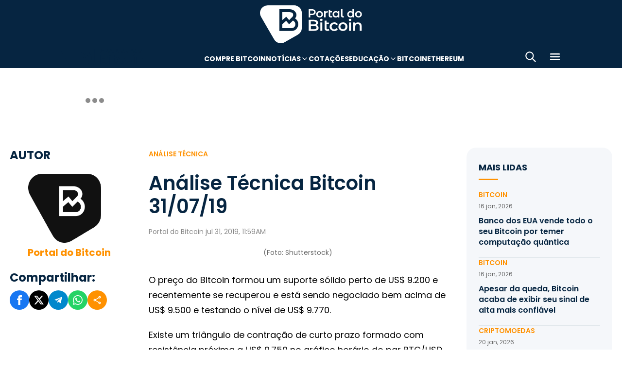

--- FILE ---
content_type: text/html; charset=UTF-8
request_url: https://portaldobitcoin.uol.com.br/analise-tecnica-bitcoin-31-07-19/
body_size: 16491
content:
<!DOCTYPE html><html lang="pt-BR" prefix="og: https://ogp.me/ns#"><head><meta charset="UTF-8"><meta name="viewport" content="width=device-width, initial-scale=1.0"><link rel="preconnect" href="https://fonts.googleapis.com"><link rel="preconnect" href="https://fonts.gstatic.com" crossorigin><title>Análise Técnica Bitcoin 31/07/19</title><meta name="robots" content="follow, index, max-snippet:-1, max-video-preview:-1, max-image-preview:large"/><meta property="article:publisher" content="https://www.facebook.com/portaldobitcoin" /><meta property="article:section" content="Análise Técnica" /><meta property="article:published_time" content="2019-07-31T11:59:49-03:00" /><meta property="article:modified_time" content="2024-01-26T16:43:39-03:00" /><meta name="description" content="O preço do Bitcoin formou um suporte sólido perto de US$ 9.200 e recentemente se recuperou e está sendo negociado bem acima de US$ 9.500 e testando o nível de"/><meta property="og:locale" content="pt_BR" /><meta property="og:type" content="article" /><meta property="og:title" content="Análise Técnica Bitcoin 31/07/19" /><meta property="og:description" content="O preço do Bitcoin formou um suporte sólido perto de US$ 9.200 e recentemente se recuperou e está sendo negociado bem acima de US$ 9.500 e testando o nível de" /><meta property="og:url" content="https://portaldobitcoin.uol.com.br/analise-tecnica-bitcoin-31-07-19/" /><meta property="og:site_name" content="Portal do Bitcoin" /><meta property="og:updated_time" content="2024-01-26T16:43:39-03:00" /><meta property="og:image" content="https://portaldobitcoin.uol.com.br/wp-content/uploads/sites/6/2018/01/volatilidade.jpg" /><meta property="og:image:secure_url" content="https://portaldobitcoin.uol.com.br/wp-content/uploads/sites/6/2018/01/volatilidade.jpg" /><meta property="og:image:width" content="760" /><meta property="og:image:height" content="400" /><meta property="og:image:alt" content="Análise Técnica Bitcoin 31/07/19" /><meta property="og:image:type" content="image/jpeg" /><meta name="twitter:card" content="summary_large_image" /><meta name="twitter:title" content="Análise Técnica Bitcoin 31/07/19" /><meta name="twitter:description" content="O preço do Bitcoin formou um suporte sólido perto de US$ 9.200 e recentemente se recuperou e está sendo negociado bem acima de US$ 9.500 e testando o nível de" /><meta name="twitter:site" content="@portaldobitcoin" /><meta name="twitter:creator" content="@portaldobitcoin" /><meta name="twitter:image" content="https://portaldobitcoin.uol.com.br/wp-content/uploads/sites/6/2018/01/volatilidade.jpg" /><meta name="msvalidate.01" content="D23ED3D67D312539D018E68DA0FF1D57" /><meta property="fb:pages" content="865196856945827" /><meta property="fb:app_id" content="1475752759521530"><meta name="msapplication-TileImage" content="https://portaldobitcoin.uol.com.br/wp-content/uploads/sites/6/2025/10/cropped-favicon-portalpng-11-1.png?w=270" /><link rel="canonical" href="https://portaldobitcoin.uol.com.br/analise-tecnica-bitcoin-31-07-19/" /><link rel="alternate" title="oEmbed (JSON)" type="application/json+oembed" href="https://portaldobitcoin.uol.com.br/wp-json/oembed/1.0/embed?url=https%3A%2F%2Fportaldobitcoin.uol.com.br%2Fanalise-tecnica-bitcoin-31-07-19%2F" /><link rel="alternate" title="oEmbed (XML)" type="text/xml+oembed" href="https://portaldobitcoin.uol.com.br/wp-json/oembed/1.0/embed?url=https%3A%2F%2Fportaldobitcoin.uol.com.br%2Fanalise-tecnica-bitcoin-31-07-19%2F&#038;format=xml" /><link rel="alternate" title="JSON" type="application/json" href="https://portaldobitcoin.uol.com.br/wp-json/wp/v2/posts/37475" /><link rel='stylesheet' id='pdb-themefix-fallback-css' href='https://portaldobitcoin.uol.com.br/var/www/wp-content/plugins/pdb-plugins/ThemeFix/templates/fallback/fallback.css?ver=8_e140b83f07024ae30816' media='all' /><link rel='stylesheet' id='all-css-6' href='https://portaldobitcoin.uol.com.br/_static/??/wp-content/plugins/powerkit/assets/css/powerkit.css,/wp-includes/css/dist/block-library/style.min.css?m=1765909332' type='text/css' media='all' /><link rel='stylesheet' id='all-css-8' href='https://portaldobitcoin.uol.com.br/_static/??-eJydzlEKwjAMgOELGYOMTX0Qz9J1ZQtrm9JkzOPbDUVBGMO3QP58BOcElqO6qJj81FMUTDy7PJJi4G7yTtBMOnCGlh+YptaTRSvyGuFdw6c6lvUB98iJRWULnanrncLa7WeFLRkPnuK4qX93P7oOLqwvZi1Nx9CSWqaIRsSVrxcwGIp/HVoOiWOpy5g5QTAyLtA93E7npq4udXOtnv9mnPs=' type='text/css' media='all' /><link rel='stylesheet' id='screen-css-8' href='https://portaldobitcoin.uol.com.br/_static/??-eJytkFEKwzAMQy9U1x2DlX2UHWW4ibcEGjvELrv+wq6QIfQjxEMIPxWCirM4euLChlWb0wFRYc8eNAuSGbthsG4tVaW3DZ+JKXKbezzhAMZy5J0aFJZzHMbUQhrGUIRTsg9zXqr+l4vkfTBUtd+kR9ku6229L9euL0SKqgk=' type='text/css' media='screen' /><link href="https://fonts.googleapis.com/css2?family=Source+Sans+Pro:ital,wght@0,400;0,600;0,700;1,400;1,600;1,700&display=swap" rel="stylesheet"><link rel='alternate stylesheet' id='powerkit-icons-css' href='https://portaldobitcoin.uol.com.br/wp-content/plugins/powerkit/assets/fonts/powerkit-icons.woff?ver=2.8.7.1' as='font' type='font/wof' crossorigin /><link rel="amphtml" href="https://portaldobitcoin.uol.com.br/analise-tecnica-bitcoin-31-07-19/amp/"><link rel="icon" href="https://portaldobitcoin.uol.com.br/wp-content/uploads/sites/6/2025/10/cropped-favicon-portalpng-11-1.png?w=32" sizes="32x32" /><link rel="icon" href="https://portaldobitcoin.uol.com.br/wp-content/uploads/sites/6/2025/10/cropped-favicon-portalpng-11-1.png?w=192" sizes="192x192" /><link rel="apple-touch-icon" href="https://portaldobitcoin.uol.com.br/wp-content/uploads/sites/6/2025/10/cropped-favicon-portalpng-11-1.png?w=180" /><link rel='shortlink' href='https://portaldobitcoin.uol.com.br/?p=37475' /><style media="all">img:is([sizes=auto i],[sizes^="auto," i]){ .entry-content [class^="porta-"] { overflow-y: hidden; } img { font-family: inherit; } input[type], select, textarea, .cs-input-group button  { font-size: inherit; } .archive-description a { text-decoration: underline; color: #f68812; } .archive-description a:hover { text-decoration: none; } .entry-content a:focus, .archive-description a:focus { text-decoration: none !important; } p.page-subtitle.title-block { margin-bottom: 1rem; } .navigation.pagination .nav-links a:first-child::before, .navigation.pagination .nav-links a:last-child::after { position: relative; top: 2px; } div > div > #breadcrumbs { display: none; } .navbar-primary .navbar-dropdown-container, .navbar-nav .sub-menu, .site-search { border: solid 1px #e9ecef; } .navbar-primary, .navbar-nav .sub-menu, .navbar-primary .navbar-dropdown-container { box-shadow: 0 0 4px 0 #0000001c; } @supports (backdrop-filter: blur(10px)) { .navbar-brand img { filter: drop-shadow(1px 1px 1px #fffffff0); } .navbar-primary .navbar-nav > li > a { text-shadow: 1px 1px 1px #fffffff0; } } .cs-breadcrumbs span:not(.cs-separator) { margin: 0 !important; } .site-search input[type="search"] { order: unset; padding: 0 1em; font-size: 1.1rem; border-bottom: 1px solid #e9ecef; } .site-search .cs-input-group button { background: transparent; color: #6c757d; margin: 0; font-size: 1.25rem; margin-left: -1px; border-bottom: 1px solid #e9ecef; } .site-search input[type="search"]:focus, .site-search .cs-input-group button:focus { border-bottom-color: #f68812; } .site-search .cs-input-group button:focus { color: #f68812; } .post-media figure.wp-caption .wp-caption-text { margin-top: 0.5rem; text-align: right !important; } .post-meta, .post-meta a, .post-meta .author a, .cs-breadcrumbs span:not(.cs-separator), .wp-caption-text, .wp-block-image figcaption { color: #484848 !important; letter-spacing: 0.02rem; font-size: 1rem !important; } .wp-caption-text, .wp-block-image figcaption { font-size: 0.875rem !important; } .post-meta .meta-author .author { font-weight: 600; } .post-meta .meta-author img.avatar { width: 24px; height: 24px; margin-right: 0.5rem; } .layout-featured-full .post-meta { margin-top: 0; } .post-sidebar-author .avatar { border-radius: 100%; width: 72px; height: 72px; max-width: unset; } .post-sidebar-author .author-description .pk-social-links-items { display: flex; justify-content: center; } .post-meta a:hover, .post-meta .author a:hover, .cs-breadcrumbs a:hover, .navbar-nav > li:hover > a, .navbar-nav .sub-menu > li:hover > a, .navbar-nav .sub-menu > li:focus > a { color: #f68812 !important; } .entry-single-header .entry-title, .page-header .page-title { font-size: 2.5rem; line-height: 1.1; } .entry-header .post-excerpt { font-size: 1.5rem; line-height: 1.2; } .layout-list-alternative .entry-title, .layout-list .entry-title { font-size: 1.3rem !important; line-height: 1.1 !important; } .entry-container .entry-sidebar .post-section, .post-sidebar-author .title-author, .post-sidebar-author .note, .post-sidebar-author .pk-social-links-link { font-size: 1rem; } .pk-author-social-links .pk-social-links-link { padding: 0 0.25rem; } .pk-widget-posts .pk-post-thumbnail, .entry-thumbnail .cs-overlay, .post-media .wp-post-image, .wp-block-image:not(.is-style-rounded) img, .pk-scroll-to-top, .pk-inline-posts-container .pk-overlay-background { border-radius: 4px !important; overflow: hidden !important; } .pk-widget-posts .pk-post-data .entry-title { line-height: 1.2; } .entry-meta-details .pk-share-buttons-items, .pk-share-buttons-items, .post-sidebar-shares .pk-share-buttons-icon::before, .pk-social-links-icon.pk-icon::before { font-size: 20px; } i.pk-share-buttons-icon.pk-icon-whatsapp { background-color: #25d366; } i.pk-share-buttons-icon.pk-icon-facebook { background-color: #3b5998; } i.pk-share-buttons-icon.pk-icon-twitter { background-color: #00aced; } i.pk-share-buttons-icon.pk-icon-telegram { background-color: #0088cc; } i.pk-share-buttons-icon.pk-icon-linkedin { background-color: #007bb6; } i.pk-share-buttons-icon.pk-icon-instagram { background-color: #c32aa3; } i.pk-share-buttons-icon.pk-icon-mail { background-color: #000; } i.pk-share-buttons-icon.pk-icon-share { background-color: #f68812; } .pk-social-links-items { display: flex; } .pk-social-links-count { display: none; } .pk-social-links-scheme-bold-rounded .pk-social-links-instagram .pk-social-links-icon { background: radial-gradient(circle at 30% 107%, #fdf497 0%, #fdf497 5%, #fd5949 45%,#d6249f 60%,#285AEB 90%); } .pk-social-links-scheme-bold-rounded .pk-social-links-instagram:hover .pk-social-links-icon { filter: brightness(1.1); } span.breadcrumb_last, .pk-inline-posts .post-meta { display: none; } .pk-inline-posts article .pk-post-inner:last-child .pk-title, .pk-widget-posts .pk-post-outer .entry-title, .pk-share-buttons-title.pk-font-primary { font-size: 1rem; } .pk-inline-posts article .pk-post-inner:last-child .pk-title { line-height: 1.2; margin-bottom: 0; } .pk-inline-posts-container .pk-overlay-background img { font-family: unset; height: 80px; object-fit: cover; } .pk-inline-posts-container article:not(:first-child) { margin-top: 0; } .post-archive.archive-related .post-meta { display: none; } .widget_nav_menu .menu-item-has-children > span::after { padding: 0; margin: 0; font-size: 21px; width: 32px; display: inline-block; text-align: center; min-height: 32px; } .widget_nav_menu .menu-item-has-children > span:hover::after { color: #A0A0A0; } .widget_nav_menu .menu-item-has-children > span:focus::after { color: #f68812; } .widget_nav_menu .menu-item-has-children > a { width: calc(100% - 48px); } .site-info .footer-copyright { grid-column: span 2; } .code-block { background-color: #f8f8f8; position: relative; } @media (min-width: 720px) { .page-author-container .author-avatar .pk-social-links-items { display: grid; grid-template-columns: repeat(3, 1fr); row-gap: 0.5rem; } } @media (max-width: 1019px) and (min-width: 576px) { .pk-widget-posts ul { display: grid; grid-template-columns: 1fr 1fr; grid-auto-flow: row; gap: 1rem; } } @media (min-width: 1020px) { .navbar-brand img { height: 40px; width: 183px; } } @media (max-width: 1019px) { .post-sidebar-author .author-description .pk-social-links-items { justify-content: flex-start; row-gap: 0.55rem; } } @media (max-width: 575px) { .entry-header .entry-meta-details { flex-wrap: nowrap; } .navbar-nav > li > a, .cs-mega-menu-child > a, .widget_archive li, .widget_categories li, .widget_meta li a, .widget_nav_menu .menu > li > a, .widget_nav_menu .sub-menu > li > a, .widget_pages .page_item a { font-size: 1rem !important; } .entry-single-header .entry-title { font-size: 2.1rem; } .entry-header .post-excerpt { font-size: 1.3rem; } } @media (max-width: 599px) { .cs-featured-type-3 .layout-featured-list .entry-title { font-size: 1.2em; } .cs-featured-type-3 .layout-featured-grid-simple .entry-title { font-size: 1em; margin-bottom: 0; } } @media (-webkit-min-device-pixel-ratio: 2) { html { font-size: 18px; } } @media (min--moz-device-pixel-ratio: 2) { html { font-size: 16px; } }</style><script type="application/ld+json" class="rank-math-schema">{"@context":"https://schema.org","@graph":[{"@type":"Organization","@id":"https://portaldobitcoin.uol.com.br/#organization","name":"Portal do Bitcoin","sameAs":["https://www.facebook.com/portaldobitcoin","https://twitter.com/portaldobitcoin","https://www.instagram.com/portaldobitcoin/","https://www.youtube.com/channel/UCSqMDT5gp5bMf6kNUT3zdjg"],"logo":{"@type":"ImageObject","@id":"https://portaldobitcoin.uol.com.br/#logo","url":"https://portaldobitcoin.uol.com.br/wp-content/uploads/2020/02/logo_300x60.png","contentUrl":"https://portaldobitcoin.uol.com.br/wp-content/uploads/2020/02/logo_300x60.png","caption":"Portal do Bitcoin","inLanguage":"pt-BR","width":"300","height":"60"}},{"@type":"WebSite","@id":"https://portaldobitcoin.uol.com.br/#website","url":"https://portaldobitcoin.uol.com.br","name":"Portal do Bitcoin","publisher":{"@id":"https://portaldobitcoin.uol.com.br/#organization"},"inLanguage":"pt-BR"},{"@type":"ImageObject","@id":"https://portaldobitcoin.uol.com.br/wp-content/uploads/sites/6/2018/01/volatilidade.jpg","url":"https://portaldobitcoin.uol.com.br/wp-content/uploads/sites/6/2018/01/volatilidade.jpg","width":"760","height":"400","inLanguage":"pt-BR"},{"@type":"BreadcrumbList","@id":"https://portaldobitcoin.uol.com.br/analise-tecnica-bitcoin-31-07-19/#breadcrumb","itemListElement":[{"@type":"ListItem","position":"1","item":{"@id":"https://portaldobitcoin.uol.com.br","name":"In\u00edcio"}},{"@type":"ListItem","position":"2","item":{"@id":"https://portaldobitcoin.uol.com.br/analise-tecnica/","name":"An\u00e1lise T\u00e9cnica"}},{"@type":"ListItem","position":"3","item":{"@id":"https://portaldobitcoin.uol.com.br/analise-tecnica-bitcoin-31-07-19/","name":"An\u00e1lise T\u00e9cnica Bitcoin 31/07/19"}}]},{"@type":"WebPage","@id":"https://portaldobitcoin.uol.com.br/analise-tecnica-bitcoin-31-07-19/#webpage","url":"https://portaldobitcoin.uol.com.br/analise-tecnica-bitcoin-31-07-19/","name":"An\u00e1lise T\u00e9cnica Bitcoin 31/07/19","datePublished":"2019-07-31T11:59:49-03:00","dateModified":"2024-01-26T16:43:39-03:00","isPartOf":{"@id":"https://portaldobitcoin.uol.com.br/#website"},"primaryImageOfPage":{"@id":"https://portaldobitcoin.uol.com.br/wp-content/uploads/sites/6/2018/01/volatilidade.jpg"},"inLanguage":"pt-BR","breadcrumb":{"@id":"https://portaldobitcoin.uol.com.br/analise-tecnica-bitcoin-31-07-19/#breadcrumb"}},{"@type":"Person","@id":"https://portaldobitcoin.uol.com.br/author/portaldobitcoin/","name":"Portal do Bitcoin","url":"https://portaldobitcoin.uol.com.br/author/portaldobitcoin/","image":{"@type":"ImageObject","@id":"https://secure.gravatar.com/avatar/ac0f2c3a18d365b8fe9f98d83e396653010bc84dd3a5b9915cb19b208226f75c?s=96&amp;d=mm&amp;r=g","url":"https://secure.gravatar.com/avatar/ac0f2c3a18d365b8fe9f98d83e396653010bc84dd3a5b9915cb19b208226f75c?s=96&amp;d=mm&amp;r=g","caption":"Portal do Bitcoin","inLanguage":"pt-BR"},"worksFor":{"@id":"https://portaldobitcoin.uol.com.br/#organization"}},{"@type":"NewsArticle","headline":"An\u00e1lise T\u00e9cnica Bitcoin 31/07/19","datePublished":"2019-07-31T11:59:49-03:00","dateModified":"2024-01-26T16:43:39-03:00","articleSection":"An\u00e1lise T\u00e9cnica, Bitcoin","author":{"@id":"https://portaldobitcoin.uol.com.br/author/portaldobitcoin/","name":"Portal do Bitcoin"},"publisher":{"@id":"https://portaldobitcoin.uol.com.br/#organization"},"description":"O pre\u00e7o do Bitcoin formou um suporte s\u00f3lido perto de US$ 9.200 e recentemente se recuperou e est\u00e1 sendo negociado bem acima de US$ 9.500 e testando o n\u00edvel de","name":"An\u00e1lise T\u00e9cnica Bitcoin 31/07/19","@id":"https://portaldobitcoin.uol.com.br/analise-tecnica-bitcoin-31-07-19/#richSnippet","isPartOf":{"@id":"https://portaldobitcoin.uol.com.br/analise-tecnica-bitcoin-31-07-19/#webpage"},"image":{"@id":"https://portaldobitcoin.uol.com.br/wp-content/uploads/sites/6/2018/01/volatilidade.jpg"},"inLanguage":"pt-BR","mainEntityOfPage":{"@id":"https://portaldobitcoin.uol.com.br/analise-tecnica-bitcoin-31-07-19/#webpage"}}]}</script><script data-nooptimize>(function(w,d,s,l,i){w[l]=w[l]||[];w[l].push({'gtm.start':
new Date().getTime(),event:'gtm.js'});var f=d.getElementsByTagName(s)[0],
j=d.createElement(s),dl=l!='dataLayer'?'&l='+l:'';j.async=true;j.src=
'https://www.googletagmanager.com/gtm.js?id='+i+dl;f.parentNode.insertBefore(j,f);
})(window,document,'script','dataLayer','GTM-WHCJ5WM');</script><script data-nooptimize>
 window.dataLayer = window.dataLayer || [];
 function gtag(){dataLayer.push(arguments);}
 gtag('js', new Date());
 gtag('config', 'UA-98991334-1');
</script><script data-nooptimize>
 window.universal_variable = window.universal_variable || {};
 window.universal_variable.dfp = window.universal_variable.dfp || {};
 window.uolads = window.uolads || [];
</script><script data-ad-client="ca-pub-5124525914303576" async src="https://pagead2.googlesyndication.com/pagead/js/adsbygoogle.js"></script><script async src="https://www.googletagmanager.com/gtag/js?id=G-ZZ2HX1ZVFL"></script><script async src="https://mercadobitcoinbr.api.useinsider.com/ins.js?id=10007490"></script><script type="text/javascript" src="https://portaldobitcoin.uol.com.br/wp-content/plugins/pdb-plugins/ThemeFix/assets/theme-fix-async.js?ver=8" id="theme-fix-async-js" async="async"></script><script type="text/javascript" src="/wp-content/plugins/pdb-plugins/GA4DataLayers/assets/datalayers.js?ver=1" id="datalayers-js" async="async"></script><!--<script async data-nooptimize src="https://www.googletagmanager.com/gtag/js?id=UA-98991334-1"></script> 
--><script data-cfasync="false" nonce="b07c5c29-b41c-4985-8bf1-7b66ace751b1">try{(function(w,d){!function(j,k,l,m){if(j.zaraz)console.error("zaraz is loaded twice");else{j[l]=j[l]||{};j[l].executed=[];j.zaraz={deferred:[],listeners:[]};j.zaraz._v="5874";j.zaraz._n="b07c5c29-b41c-4985-8bf1-7b66ace751b1";j.zaraz.q=[];j.zaraz._f=function(n){return async function(){var o=Array.prototype.slice.call(arguments);j.zaraz.q.push({m:n,a:o})}};for(const p of["track","set","debug"])j.zaraz[p]=j.zaraz._f(p);j.zaraz.init=()=>{var q=k.getElementsByTagName(m)[0],r=k.createElement(m),s=k.getElementsByTagName("title")[0];s&&(j[l].t=k.getElementsByTagName("title")[0].text);j[l].x=Math.random();j[l].w=j.screen.width;j[l].h=j.screen.height;j[l].j=j.innerHeight;j[l].e=j.innerWidth;j[l].l=j.location.href;j[l].r=k.referrer;j[l].k=j.screen.colorDepth;j[l].n=k.characterSet;j[l].o=(new Date).getTimezoneOffset();if(j.dataLayer)for(const t of Object.entries(Object.entries(dataLayer).reduce((u,v)=>({...u[1],...v[1]}),{})))zaraz.set(t[0],t[1],{scope:"page"});j[l].q=[];for(;j.zaraz.q.length;){const w=j.zaraz.q.shift();j[l].q.push(w)}r.defer=!0;for(const x of[localStorage,sessionStorage])Object.keys(x||{}).filter(z=>z.startsWith("_zaraz_")).forEach(y=>{try{j[l]["z_"+y.slice(7)]=JSON.parse(x.getItem(y))}catch{j[l]["z_"+y.slice(7)]=x.getItem(y)}});r.referrerPolicy="origin";r.src="/cdn-cgi/zaraz/s.js?z="+btoa(encodeURIComponent(JSON.stringify(j[l])));q.parentNode.insertBefore(r,q)};["complete","interactive"].includes(k.readyState)?zaraz.init():j.addEventListener("DOMContentLoaded",zaraz.init)}}(w,d,"zarazData","script");window.zaraz._p=async d$=>new Promise(ea=>{if(d$){d$.e&&d$.e.forEach(eb=>{try{const ec=d.querySelector("script[nonce]"),ed=ec?.nonce||ec?.getAttribute("nonce"),ee=d.createElement("script");ed&&(ee.nonce=ed);ee.innerHTML=eb;ee.onload=()=>{d.head.removeChild(ee)};d.head.appendChild(ee)}catch(ef){console.error(`Error executing script: ${eb}\n`,ef)}});Promise.allSettled((d$.f||[]).map(eg=>fetch(eg[0],eg[1])))}ea()});zaraz._p({"e":["(function(w,d){})(window,document)"]});})(window,document)}catch(e){throw fetch("/cdn-cgi/zaraz/t"),e;};</script></head>
<body class="wp-singular post-template-default single single-post postid-37475 single-format-standard wp-theme-portal-do-bitcoin"><div id="sidebar-overlay" class="sidebar-overlay"></div><div id="sidebar-menu" class="sidebar-menu"><div class="sidebar-header"><div class="sidebar-logo"> <a href="https://portaldobitcoin.uol.com.br"> <img class="logo-img" src="https://portaldobitcoin.uol.com.br/wp-content/uploads/sites/6/2025/08/novo-logo-portal-do-bitcoin-03.png" alt="Portal do Bitcoin"></a></div> <button id="sidebar-close" class="sidebar-close" aria-label="Fechar menu"> <img loading="lazy" class="icon" src="https://portaldobitcoin.uol.com.br/wp-content/themes/portal-do-bitcoin/assets/img/icons/icon-close.svg" width="26" height="26" alt="Fechar menu" /></button></div><div class="sidebar-content"><nav class="sidebar-navigation"><ul id="menu-menu-sub-header" class="sidebar-menu-list"><li id="menu-item-275109" class="menu-item menu-item-type-custom menu-item-object-custom menu-item-275109"><a href="https://www.mercadobitcoin.com.br/criptomoedas/bitcoin?utm_source=portaldobtc&#038;utm_medium=%5B%E2%80%A6%5Dao_conteudo&#038;utm_content=cta_na_portal-do-btc&#038;utm_term=na">Compre Bitcoin</a></li><li id="menu-item-275099" class="menu-item menu-item-type-custom menu-item-object-custom menu-item-has-children menu-item-275099"><a href="#">Notícias</a><ul class="sub-menu"><li id="menu-item-275100" class="menu-item menu-item-type-taxonomy menu-item-object-category menu-item-275100"><a href="https://portaldobitcoin.uol.com.br/brasil/">Brasil</a></li><li id="menu-item-275107" class="menu-item menu-item-type-taxonomy menu-item-object-post_tag menu-item-275107"><a href="https://portaldobitcoin.uol.com.br/tudo-sobre/regulacao/">Regulação</a></li><li id="menu-item-275108" class="menu-item menu-item-type-taxonomy menu-item-object-post_tag menu-item-275108"><a href="https://portaldobitcoin.uol.com.br/tudo-sobre/memecoins/">Memecoins</a></li><li id="menu-item-275101" class="menu-item menu-item-type-taxonomy menu-item-object-category menu-item-275101"><a href="https://portaldobitcoin.uol.com.br/mercado/">Mercado</a></li><li id="menu-item-275104" class="menu-item menu-item-type-taxonomy menu-item-object-category menu-item-275104"><a href="https://portaldobitcoin.uol.com.br/politica/">Política</a></li><li id="menu-item-275102" class="menu-item menu-item-type-taxonomy menu-item-object-category menu-item-275102"><a href="https://portaldobitcoin.uol.com.br/negocios/">Negócios</a></li><li id="menu-item-275103" class="menu-item menu-item-type-taxonomy menu-item-object-category menu-item-275103"><a href="https://portaldobitcoin.uol.com.br/tecnologia/">Tecnologia</a></li><li id="menu-item-275106" class="menu-item menu-item-type-taxonomy menu-item-object-post_tag menu-item-275106"><a href="https://portaldobitcoin.uol.com.br/tudo-sobre/inteligencia-artificial/">Inteligência Artificial</a></li></ul></li><li id="menu-item-275542" class="menu-item menu-item-type-post_type menu-item-object-page menu-item-275542"><a href="https://portaldobitcoin.uol.com.br/cotacoes-criptomoedas/">Cotações</a></li><li id="menu-item-275091" class="menu-item menu-item-type-custom menu-item-object-custom menu-item-has-children menu-item-275091"><a href="#">Educação</a><ul class="sub-menu"><li id="menu-item-275092" class="menu-item menu-item-type-post_type menu-item-object-post menu-item-275092"><a href="https://portaldobitcoin.uol.com.br/o-que-sao-criptomoedas-e-como-funcionam/">O que são criptomoedas?</a></li><li id="menu-item-275093" class="menu-item menu-item-type-post_type menu-item-object-post menu-item-275093"><a href="https://portaldobitcoin.uol.com.br/o-que-e-bitcoin-a-maior-criptomoeda-do-mundo/">O que é Bitcoin?</a></li><li id="menu-item-275094" class="menu-item menu-item-type-post_type menu-item-object-post menu-item-275094"><a href="https://portaldobitcoin.uol.com.br/o-que-e-ethereum-entenda-a-revolucao-dos-contratos-inteligentes/">O que é Ethereum?</a></li><li id="menu-item-275095" class="menu-item menu-item-type-post_type menu-item-object-post menu-item-275095"><a href="https://portaldobitcoin.uol.com.br/o-que-e-blockchain-a-base-das-criptomoedas/">O que é blockchain?</a></li><li id="menu-item-275096" class="menu-item menu-item-type-post_type menu-item-object-post menu-item-275096"><a href="https://portaldobitcoin.uol.com.br/o-que-e-tokenizacao-de-ativos-do-mundo-real/">O que é tokenização?</a></li><li id="menu-item-275097" class="menu-item menu-item-type-post_type menu-item-object-post menu-item-275097"><a href="https://portaldobitcoin.uol.com.br/o-que-e-mineracao-de-bitcoin-e-como-ela-funciona/">O que é mineração?</a></li></ul></li><li id="menu-item-275110" class="menu-item menu-item-type-taxonomy menu-item-object-post_tag menu-item-275110"><a href="https://portaldobitcoin.uol.com.br/tudo-sobre/bitcoin/">Bitcoin</a></li><li id="menu-item-275111" class="menu-item menu-item-type-taxonomy menu-item-object-post_tag menu-item-275111"><a href="https://portaldobitcoin.uol.com.br/tudo-sobre/ethereum/">Ethereum</a></li></ul></nav><div class="sidebar-social-links"><p class="sidebar-social-title">Siga-nos</p><div class="pk-social-links-wrap  pk-social-links-template-col pk-social-links-align-default pk-social-links-scheme-bold pk-social-links-titles-enabled pk-social-links-counts-enabled pk-social-links-labels-disabled pk-social-links-mode-php pk-social-links-mode-rest"><div class="pk-social-links-items"><div class="pk-social-links-item pk-social-links-facebook  pk-social-links-no-count" data-id="facebook"> <a href="https://facebook.com/portaldobitcoin" class="pk-social-links-link" target="_blank" rel="nofollow noopener" aria-label="Facebook"> <i class="pk-social-links-icon pk-icon pk-icon-facebook"></i> <span class="pk-social-links-title pk-font-heading">Facebook</span> <span class="pk-social-links-count pk-font-secondary">0</span> </a></div><div class="pk-social-links-item pk-social-links-twitter  pk-social-links-no-count" data-id="twitter"> <a href="https://twitter.com/portaldobitcoin" class="pk-social-links-link" target="_blank" rel="nofollow noopener" aria-label="Twitter"> <i class="pk-social-links-icon pk-icon pk-icon-twitter"></i> <span class="pk-social-links-title pk-font-heading">Twitter</span> <span class="pk-social-links-count pk-font-secondary">0</span> </a></div><div class="pk-social-links-item pk-social-links-instagram  pk-social-links-no-count" data-id="instagram"> <a href="https://www.instagram.com/portaldobitcoin" class="pk-social-links-link" target="_blank" rel="nofollow noopener" aria-label="Instagram"> <i class="pk-social-links-icon pk-icon pk-icon-instagram"></i> <span class="pk-social-links-title pk-font-heading">Instagram</span> <span class="pk-social-links-count pk-font-secondary">0</span> </a></div><div class="pk-social-links-item pk-social-links-linkedin  pk-social-links-no-count" data-id="linkedin"> <a href="https://www.linkedin.com/company/portaldobitcoin" class="pk-social-links-link" target="_blank" rel="nofollow noopener" aria-label="LinkedIn"> <i class="pk-social-links-icon pk-icon pk-icon-linkedin"></i> <span class="pk-social-links-title pk-font-heading">LinkedIn</span> <span class="pk-social-links-count pk-font-secondary">0</span> </a></div><div class="pk-social-links-item pk-social-links-googlenews  pk-social-links-no-count" data-id="googlenews"> <a href="https://news.google.com/publications/CAAqBwgKMMPZmwswh-SzAw?ceid=BR:pt-419&#038;oc=3" class="pk-social-links-link" target="_blank" rel="nofollow noopener" aria-label="Google News"> <i class="pk-social-links-icon pk-icon pk-icon-googlenews"></i> <span class="pk-social-links-title pk-font-heading">Google News</span> <span class="pk-social-links-count pk-font-secondary">0</span> </a></div></div></div></div><div class="sidebar-buttons"></div></div></div><div class="search-popup" id="search-popup"><div class="search-popup-container"><div class="search-popup-header"><p class="search-title">Buscar no site</p> <button type="button" class="search-close" id="search-close"> <img src="https://portaldobitcoin.uol.com.br/wp-content/themes/portal-do-bitcoin/assets/img/icons/icon-close.svg" alt="Fechar pesquisa"></button></div><form role="search" method="get" class="search-form" action="https://portaldobitcoin.uol.com.br/"><div class="search-input-wrapper"> <input type="search" class="search-field" placeholder="Buscar por..." value="" name="s" autocomplete="off" /></div> <button type="submit" class="search-submit"> <img src="https://portaldobitcoin.uol.com.br/wp-content/themes/portal-do-bitcoin/assets/img/icons/icon-search.svg" alt="Buscar"> <span>Pesquisar</span> </button></form></div></div><div class="scroll-trigger-header" data-name="scroll-trigger-header"></div><div class="header-top"> <a href="https://portaldobitcoin.uol.com.br" aria-label="Portal do Bitcoin Logo" class="header-logo" style="background-image: url('https://portaldobitcoin.uol.com.br/wp-content/themes/portal-do-bitcoin/assets/img/logos/white.svg')"> Portal do Bitcoin </a></div><header class="site-header" data-name="header"><div class="header-div"> <a href="https://portaldobitcoin.uol.com.br" aria-label="Portal do Bitcoin Logo" class="header-logo" style="background-image: url('https://portaldobitcoin.uol.com.br/wp-content/themes/portal-do-bitcoin/assets/img/logos/blue.svg')"> Portal do Bitcoin </a> <a href="https://portaldobitcoin.uol.com.br" aria-label="Portal do Bitcoin Logo" class="header-logo mobile" style="background-image: url('https://portaldobitcoin.uol.com.br/wp-content/themes/portal-do-bitcoin/assets/img/logos/blue-mobile.svg')"> Portal do Bitcoin </a></div><nav id="top-nav" class="menu-menu-sub-header-container"><ul id="menu-menu-sub-header-1" class="menu-sub-header"><li class="menu-item" data-type="menu-item"><a class="menu-link" href="https://www.mercadobitcoin.com.br/criptomoedas/bitcoin?utm_source=portaldobtc&#038;utm_medium=%5B%E2%80%A6%5Dao_conteudo&#038;utm_content=cta_na_portal-do-btc&#038;utm_term=na" data-type="menu-link" data-has-children="false">Compre Bitcoin</a></li><li class="menu-item" data-type="menu-item" data-has-children="true" data-sub-menu-open="false"><a class="menu-link menu-link-sub-menu" href="#" data-type="menu-link" data-has-children="true">Notícias</a><ul class="sub-menu" data-type="sub-menu"><li class="menu-item" data-type="menu-item"><a class="menu-link" href="https://portaldobitcoin.uol.com.br/brasil/" data-type="menu-link" data-has-children="false">Brasil</a></li><li class="menu-item" data-type="menu-item"><a class="menu-link" href="https://portaldobitcoin.uol.com.br/tudo-sobre/regulacao/" data-type="menu-link" data-has-children="false">Regulação</a></li><li class="menu-item" data-type="menu-item"><a class="menu-link" href="https://portaldobitcoin.uol.com.br/tudo-sobre/memecoins/" data-type="menu-link" data-has-children="false">Memecoins</a></li><li class="menu-item" data-type="menu-item"><a class="menu-link" href="https://portaldobitcoin.uol.com.br/mercado/" data-type="menu-link" data-has-children="false">Mercado</a></li><li class="menu-item" data-type="menu-item"><a class="menu-link" href="https://portaldobitcoin.uol.com.br/politica/" data-type="menu-link" data-has-children="false">Política</a></li><li class="menu-item" data-type="menu-item"><a class="menu-link" href="https://portaldobitcoin.uol.com.br/negocios/" data-type="menu-link" data-has-children="false">Negócios</a></li><li class="menu-item" data-type="menu-item"><a class="menu-link" href="https://portaldobitcoin.uol.com.br/tecnologia/" data-type="menu-link" data-has-children="false">Tecnologia</a></li><li class="menu-item" data-type="menu-item"><a class="menu-link" href="https://portaldobitcoin.uol.com.br/tudo-sobre/inteligencia-artificial/" data-type="menu-link" data-has-children="false">Inteligência Artificial</a></li></ul></li><li class="menu-item" data-type="menu-item"><a class="menu-link" href="https://portaldobitcoin.uol.com.br/cotacoes-criptomoedas/" data-type="menu-link" data-has-children="false">Cotações</a></li><li class="menu-item" data-type="menu-item" data-has-children="true" data-sub-menu-open="false"><a class="menu-link menu-link-sub-menu" href="#" data-type="menu-link" data-has-children="true">Educação</a><ul class="sub-menu" data-type="sub-menu"><li class="menu-item" data-type="menu-item"><a class="menu-link" href="https://portaldobitcoin.uol.com.br/o-que-sao-criptomoedas-e-como-funcionam/" data-type="menu-link" data-has-children="false">O que são criptomoedas?</a></li><li class="menu-item" data-type="menu-item"><a class="menu-link" href="https://portaldobitcoin.uol.com.br/o-que-e-bitcoin-a-maior-criptomoeda-do-mundo/" data-type="menu-link" data-has-children="false">O que é Bitcoin?</a></li><li class="menu-item" data-type="menu-item"><a class="menu-link" href="https://portaldobitcoin.uol.com.br/o-que-e-ethereum-entenda-a-revolucao-dos-contratos-inteligentes/" data-type="menu-link" data-has-children="false">O que é Ethereum?</a></li><li class="menu-item" data-type="menu-item"><a class="menu-link" href="https://portaldobitcoin.uol.com.br/o-que-e-blockchain-a-base-das-criptomoedas/" data-type="menu-link" data-has-children="false">O que é blockchain?</a></li><li class="menu-item" data-type="menu-item"><a class="menu-link" href="https://portaldobitcoin.uol.com.br/o-que-e-tokenizacao-de-ativos-do-mundo-real/" data-type="menu-link" data-has-children="false">O que é tokenização?</a></li><li class="menu-item" data-type="menu-item"><a class="menu-link" href="https://portaldobitcoin.uol.com.br/o-que-e-mineracao-de-bitcoin-e-como-ela-funciona/" data-type="menu-link" data-has-children="false">O que é mineração?</a></li></ul></li><li class="menu-item" data-type="menu-item"><a class="menu-link" href="https://portaldobitcoin.uol.com.br/tudo-sobre/bitcoin/" data-type="menu-link" data-has-children="false">Bitcoin</a></li><li class="menu-item" data-type="menu-item"><a class="menu-link" href="https://portaldobitcoin.uol.com.br/tudo-sobre/ethereum/" data-type="menu-link" data-has-children="false">Ethereum</a></li></ul></nav><div class="header-icons"> <button type="button" class="icon-btn icon-search" data-type="icon-btn-search-open" id="search-toggle" aria-label="Abrir busca"> <img loading="lazy" class="icon" src="https://portaldobitcoin.uol.com.br/wp-content/themes/portal-do-bitcoin/assets/img/icons/icon-search.svg" width="26" height="26" alt="Abrir busca" /></button> <button type="button" class="icon-btn icon-close" data-type="icon-btn-search-close" id="close-toggle" aria-label="Fechar busca"> <img loading="lazy" class="icon" src="https://portaldobitcoin.uol.com.br/wp-content/themes/portal-do-bitcoin/assets/img/icons/icon-close.svg" width="26" height="26" alt="Fechar busca" /></button> <button type="button" class="icon-btn icon-menu" data-type="icon-btn-menu" id="sidebar-toggle" aria-label="Menu"> <img loading="lazy" class="icon" src="https://portaldobitcoin.uol.com.br/wp-content/themes/portal-do-bitcoin/assets/img/icons/icon-menu.svg" width="26" height="26" alt="Menu" /></button></div><div class="search-container" data-name="search-container"><form role="search" method="get" class="search-form" action="https://portaldobitcoin.uol.com.br/"><div class="search-input-wrapper"> <input type="search" class="search-field" data-name="search-field" placeholder="Buscar por..." value="" name="s" autocomplete="off" /></div> <button type="submit" class="icon-btn icon-search" data-type="icon-btn-search" aria-label="Buscar"> <img loading="lazy" class="icon" src="https://portaldobitcoin.uol.com.br/wp-content/themes/portal-do-bitcoin/assets/img/icons/icon-search.svg" width="26" height="26" alt="Buscar" /></button></form></div></header><div class="container"><div class="header-ticker"><div class="tradingview-container" style="max-width: 1160px; margin: 0 auto; padding: 4px 0; display: flex; align-items: center;"><div class="tradingview-widget-container"><div class="tradingview-widget-container__widget"></div><script type="text/javascript" src="https://s3.tradingview.com/external-embedding/embed-widget-single-quote.js" async>
            {
                "symbol": "OKX:BTCBRL",
                "width": 350,
                "isTransparent": true,  
                "colorTheme": "light",
                "locale": "br",
                "largeChartUrl": "https://portaldobitcoin.uol.com.br/cotacao/"
            }
        </script></div><div class="tradingview-widget-container"><div class="tradingview-widget-container__widget"></div><script type="text/javascript" src="https://s3.tradingview.com/external-embedding/embed-widget-ticker-tape.js" async>
            {
                "symbols": [{"proName":"COINBASE:BTCUSDT","title":"Bitcoin"},{"proName":"COINBASE:ETHUSDT","title":"Ethereum"},{"proName":"COINBASE:XRPUSDT","title":"Ripple"},{"proName":"OKX:BNBUSDT","title":"BNB"},{"proName":"COINBASE:SOLUSDT","title":"Solana"},{"proName":"COINBASE:DOGEUSDT","title":"Dogecoin"},{"proName":"COINBASE:ADAUSDT","title":"Cardano"},{"proName":"OKX:TRUMPUSDT","title":"Official Trump"}],
                "showSymbolLogo": true,
                "isTransparent": true,
                "displayMode": "compact",
                "colorTheme": "light",
                "locale": "br",
                "largeChartUrl": "https://portaldobitcoin.uol.com.br/cotacao/"
            }
        </script></div></div></div></div><main id="primary" class="site-main"><div class="container"><div class="single-post-container"> <aside class="single-post-author-sidebar"> <span class="author-title">Autor</span> <div class="columnist-card"><div class="columnist-profile"><div class="columnist-image"><div class="crop-wrapper"><div class="crop-mask" style="background-image: url('https://portaldobitcoin.uol.com.br/wp-content/uploads/sites/6/2025/08/logo-preto-portal-do-bitcoin-sem-borda.png');"> <img alt="Portal do Bitcoin avatar" src="https://portaldobitcoin.uol.com.br/wp-content/uploads/sites/6/2025/08/logo-preto-portal-do-bitcoin-sem-borda.png" srcset="https://portaldobitcoin.uol.com.br/wp-content/uploads/sites/6/2025/08/logo-preto-portal-do-bitcoin-sem-borda.png" class="avatar avatar-150 photo avatar-mask" height="150" width="150" loading="lazy" decoding="async"></div></div></div><div class="columnist-info"> <span class="columnist-name"> <a href="https://portaldobitcoin.uol.com.br/author/portaldobitcoin/"> Portal do Bitcoin </a></span> </div></div></div><div class="post-share"> <span class="share-title">Compartilhar:</span> <div class="share-buttons"> <a href="https://www.facebook.com/sharer/sharer.php?u=https%3A%2F%2Fportaldobitcoin.uol.com.br%2Fanalise-tecnica-bitcoin-31-07-19%2F" target="_blank" class="share-button facebook"> <img src="https://portaldobitcoin.uol.com.br/wp-content/themes/portal-do-bitcoin/assets/img/icons/icon-facebook.svg" alt="Compartilhar no Facebook"></a> <a href="https://twitter.com/intent/tweet?url=https%3A%2F%2Fportaldobitcoin.uol.com.br%2Fanalise-tecnica-bitcoin-31-07-19%2F&text=An%C3%A1lise%20T%C3%A9cnica%20Bitcoin%2031%2F07%2F19" target="_blank" class="share-button twitter"> <img src="https://portaldobitcoin.uol.com.br/wp-content/themes/portal-do-bitcoin/assets/img/icons/icon-x.svg" alt="Compartilhar no X"></a> <a href="https://t.me/share/url?url=https%3A%2F%2Fportaldobitcoin.uol.com.br%2Fanalise-tecnica-bitcoin-31-07-19%2F&text=An%C3%A1lise%20T%C3%A9cnica%20Bitcoin%2031%2F07%2F19" target="_blank" class="share-button telegram"> <img src="https://portaldobitcoin.uol.com.br/wp-content/themes/portal-do-bitcoin/assets/img/icons/icon-telegram.svg" alt="Compartilhar no Telegram"></a> <a href="https://api.whatsapp.com/send?text=An%C3%A1lise%20T%C3%A9cnica%20Bitcoin%2031%2F07%2F19%20https%3A%2F%2Fportaldobitcoin.uol.com.br%2Fanalise-tecnica-bitcoin-31-07-19%2F" target="_blank" class="share-button whatsapp"> <img src="https://portaldobitcoin.uol.com.br/wp-content/themes/portal-do-bitcoin/assets/img/icons/icon-whatsapp.svg" alt="Compartilhar no WhatsApp"></a> <button class="share-button more" data-url="https://portaldobitcoin.uol.com.br/analise-tecnica-bitcoin-31-07-19/" data-title="Análise Técnica Bitcoin 31/07/19"> <img src="https://portaldobitcoin.uol.com.br/wp-content/themes/portal-do-bitcoin/assets/img/icons/icon-share.svg" alt="Mais opções"></button></div></div></aside><div class="single-post-main"> <article id="post-37475" class="post-37475 post type-post status-publish format-standard has-post-thumbnail hentry category-analise-tecnica category-bitcoin"><header class="entry-header"><div class="post-category"> <a href="https://portaldobitcoin.uol.com.br/analise-tecnica/" class="category-name">Análise Técnica</a></div><h1 class="entry-title">Análise Técnica Bitcoin 31/07/19</h1><div class="post-meta"><p class="caption-dates">Portal do Bitcoin jul 31, 2019, 11:59AM</p></div><div class="post-thumbnail standard-image"> <img width="760" height="400" src="https://portaldobitcoin.uol.com.br/wp-content/uploads/sites/6/2018/01/volatilidade.jpg?w=760" class="post-header-image wp-post-image" alt="Imagem da matéria: Análise Técnica Bitcoin 31/07/19" decoding="async" fetchpriority="high" srcset="https://portaldobitcoin.uol.com.br/wp-content/uploads/sites/6/2018/01/volatilidade.jpg 760w, https://portaldobitcoin.uol.com.br/wp-content/uploads/sites/6/2018/01/volatilidade.jpg?resize=300,158 300w, https://portaldobitcoin.uol.com.br/wp-content/uploads/sites/6/2018/01/volatilidade.jpg?resize=150,79 150w, https://portaldobitcoin.uol.com.br/wp-content/uploads/sites/6/2018/01/volatilidade.jpg?resize=600,316 600w" sizes="(max-width: 760px) 100vw, 760px" /></div><div class="wp-caption-text">(Foto: Shutterstock)</div></header><div class="entry-content"><p>O preço do Bitcoin formou um suporte sólido perto de US$ 9.200 e recentemente se recuperou e está sendo negociado bem acima de US$ 9.500 e testando o nível de US$ 9.770.</p><p>Existe um triângulo de contração de curto prazo formado com resistência próxima a US$ 9.750 no gráfico horário do par BTC/USD.</p><div class='code-block code-block-1' style='margin: 8px auto; text-align: center; display: block; clear: both; width: 300px; height: 250px;'><div id="banner-300x250-area"></div></div><p>O preço provavelmente continuará a subir, uma vez que os níveis de resistência de US$ 9.750 e US$ 9.800 serão eliminados.</p><ul class="wp-block-list"><li><a rel="noreferrer noopener" href="https://trade.emx.com/sign-up/0667F6BBD91A" target="_blank">Opere Bitcoin alavancado na EMX com zero de taxa até agosto</a></li></ul><h2 class="wp-block-heading">Análise de Preço</h2><p>Ontem, vimos um suporte sólido se formando perto de US$ 9.150 e US$ 9.200. Como resultado, o par BTC/USD iniciou uma correção de alta acima dos níveis de resistência de US$ 9.300 e US$ 9.320. Além disso, houve um rompimento bem-sucedido acima da resistência de US$ 9.500 e da média móvel simples de 100 horas.</p><p>Durante a alta, o preço do BTC subiu acima da linha de tendência de baixa, com resistência perto de US$ 9.470 no gráfico horário. Isso abriu as portas para mais ganhos acima de US$ 9.500 e US$ 9.600. Finalmente, o preço quebrou US$ 9.700 e um novo máximo intradiário foi formado em US$ 9.767, seguido por uma leve correção abaixo de US $ 9.600.</p><p>No entanto, a queda foi protegida pela área de US$ 9.525 e pela média móvel de 100 horas. Além disso, o nível de 61,8% de retração de Fibonacci agiu como um suporte. No início, há um triângulo de contração de curto prazo se formando com resistência próxima a US$ 9.750 no mesmo gráfico. Se o preço do bitcoin atingir US$ 9.750 e US $ 9.770, pode haver mais ganhos acima de US$ 9.800.</p><div class='code-block code-block-2' style='margin: 8px auto; text-align: center; display: block; clear: both; width: 300px; height: 250px;'><div id="banner-300x250-area-2"></div></div><p>A próxima resistência imediata está em US$ 9.940, acima do qual o preço provavelmente ultrapassará US$ 10.000. A principal resistência do lado positivo está próxima de US$ 10.200. Por outro lado, se houver um rompimento abaixo do suporte de US$ 9.525, o preço poderá testar novamente a área de suporte de US$ 9.200.</p><p>Nas últimas horas, o preço do bitcoin recuperou acima de US$ 9.500 e está mostrando sinais positivos de que pode continuar a subir para US$ 10.000 e US$ 10.200.</p><p>Olhando para o gráfico, o preço do bitcoin está mostrando alguns sinais positivos acima de US$ 9.500. No entanto, os touros podem lutar para limpar o nível de US$ 9.770 e US$ 9.800. Se eles tiverem sucesso, o preço poderá rever a resistência de US$ 10.200.</p><ul class="wp-block-list"><li>A análise foi traduzida do site&nbsp;<a rel="noreferrer noopener" href="https://www.newsbtc.com/" target="_blank">NewsBTC</a>&nbsp;e não é uma indicação de compra ou venda.</li></ul><hr class="wp-block-separator" /><h3 class="wp-block-heading">Compre criptomoedas na 3xBit<br></h3><p>Inovação e segurança. Troque suas criptomoedas na corretora que mais inova do Brasil. Cadastre-se e veja como é simples, acesse:&nbsp;<a rel="noreferrer noopener" href="http://3xb.it/crie-sua-conta?utm_source=portaldobitcoin&amp;utm_medium=artigo" target="_blank">https://3xbit.com.br</a></p><div class='code-block code-block-7' style='margin: 8px auto; text-align: center; display: block; clear: both; width: 320px; height: 100px;'><div id="banner-320x100-area"></div></div></div><footer class="entry-footer"></footer></article></div> <aside class="single-post-sidebar"><div class="most-read-sidebar"><h3 class="sidebar-title">MAIS LIDAS</h3><div class="most-read-posts"><div class="most-read-item"> <a href="https://portaldobitcoin.uol.com.br/banco-dos-eua-vende-todo-o-seu-bitcoin-por-temer-computacao-quantica/" class="most-read-link"><div class="most-read-meta"> <span class="most-read-category">Bitcoin</span> <span class="most-read-date">16 jan, 2026</span> </div><h4 class="most-read-title">Banco dos EUA vende todo o seu Bitcoin por temer computação quântica</h4></a></div><div class="most-read-item"> <a href="https://portaldobitcoin.uol.com.br/apesar-da-queda-bitcoin-acaba-de-exibir-seu-sinal-de-alta-mais-confiavel/" class="most-read-link"><div class="most-read-meta"> <span class="most-read-category">Bitcoin</span> <span class="most-read-date">16 jan, 2026</span> </div><h4 class="most-read-title">Apesar da queda, Bitcoin acaba de exibir seu sinal de alta mais confiável</h4></a></div><div class="most-read-item"> <a href="https://portaldobitcoin.uol.com.br/o-que-e-renda-passiva-em-dolar-digital-investimento-que-paga-ate-10-ao-ano/" class="most-read-link"><div class="most-read-meta"> <span class="most-read-category">Criptomoedas</span> <span class="most-read-date">20 jan, 2026</span> </div><h4 class="most-read-title">O que é renda passiva em dólar digital? Investimento que paga até 10% ao ano</h4></a></div><div class="most-read-item"> <a href="https://portaldobitcoin.uol.com.br/mercado-bitcoin-anuncia-aquisicao-da-corretora-do-banco-mercantil/" class="most-read-link"><div class="most-read-meta"> <span class="most-read-category">Brasil</span> <span class="most-read-date">16 jan, 2026</span> </div><h4 class="most-read-title">Mercado Bitcoin anuncia aquisição da corretora do Banco Mercantil</h4></a></div></div></div><div class="ad-container"><div id="ad-unit-69715b7b58f00" class="ad-unit loading ad-sidebar size-medium-rectangle" data-timeout="3000"></div></div></aside></div></div><div class="container"><div class="facebook-comments-container"> <span class="comments-title">Comentários</span> <div class="fb-comments" data-href="https://portaldobitcoin.uol.com.br/analise-tecnica-bitcoin-31-07-19/" data-width="100%" data-numposts="5" data-colorscheme="light" data-order-by="social"></div></div></div><section class="more-news-section"><div class="container"><h2 class="section-title">MAIS NOTÍCIAS</h2><div class="featured-content-wrapper"><div class="featured-news-wrapper"><div class="featured-news-card"> <a href="https://portaldobitcoin.uol.com.br/o-que-meu-irmao-o-youtube-e-o-bitcoin-tentaram-nos-avisar-opiniao/" class="featured-news-link"><div class="featured-news-image-container"><div class="featured-news-image"> <img width="1024" height="589" src="https://portaldobitcoin.uol.com.br/wp-content/uploads/sites/6/2025/05/ilustracao-mao-pegando-bitcoin.jpg?w=1024" class="attachment-large size-large wp-post-image" alt="O que meu irmão, o YouTube e o bitcoin tentaram nos avisar | Opinião" decoding="async" loading="lazy" srcset="https://portaldobitcoin.uol.com.br/wp-content/uploads/sites/6/2025/05/ilustracao-mao-pegando-bitcoin.jpg 1200w, https://portaldobitcoin.uol.com.br/wp-content/uploads/sites/6/2025/05/ilustracao-mao-pegando-bitcoin.jpg?resize=300,173 300w, https://portaldobitcoin.uol.com.br/wp-content/uploads/sites/6/2025/05/ilustracao-mao-pegando-bitcoin.jpg?resize=768,442 768w, https://portaldobitcoin.uol.com.br/wp-content/uploads/sites/6/2025/05/ilustracao-mao-pegando-bitcoin.jpg?resize=1024,589 1024w, https://portaldobitcoin.uol.com.br/wp-content/uploads/sites/6/2025/05/ilustracao-mao-pegando-bitcoin.jpg?resize=150,86 150w, https://portaldobitcoin.uol.com.br/wp-content/uploads/sites/6/2025/05/ilustracao-mao-pegando-bitcoin.jpg?resize=600,345 600w" sizes="auto, (max-width: 1024px) 100vw, 1024px" /></div></div><div class="featured-news-content"><div class="featured-news-category"> COLUNISTAS </div><h3 class="featured-news-title">O que meu irmão, o YouTube e o bitcoin tentaram nos avisar | Opinião</h3><div class="featured-news-meta"> <span class="featured-news-author">Giresse Contini</span> <span class="featured-news-date">jan 21, 2026</span> </div></div></a></div></div><div class="side-posts-wrapper"><div class="side-posts-list"><div class="side-post-item"> <a href="https://portaldobitcoin.uol.com.br/como-uma-crise-nos-titulos-do-japao-esta-pressionando-a-liquidez-global-e-o-bitcoin/" class="side-post-link"><div class="side-post-image"> <img width="800" height="400" src="https://portaldobitcoin.uol.com.br/wp-content/uploads/sites/6/2024/12/bandeira-do-japao-e-criptomoedas-como-bitcoin.jpg?w=800&amp;h=400&amp;crop=1" class="attachment-post-medium size-post-medium wp-post-image" alt="Como uma crise nos títulos do Japão está pressionando a liquidez global e o Bitcoin" decoding="async" loading="lazy" srcset="https://portaldobitcoin.uol.com.br/wp-content/uploads/sites/6/2024/12/bandeira-do-japao-e-criptomoedas-como-bitcoin.jpg?resize=1200,600 1200w, https://portaldobitcoin.uol.com.br/wp-content/uploads/sites/6/2024/12/bandeira-do-japao-e-criptomoedas-como-bitcoin.jpg?resize=800,400 800w" sizes="auto, (max-width: 800px) 100vw, 800px" /></div><div class="side-post-content"><div class="side-post-category"> CRIPTOMOEDAS </div><h4 class="side-post-title">Como uma crise nos títulos do Japão está pressionando a liquidez global e o Bitcoin</h4><div class="side-post-meta"> <span class="side-post-author">Decrypt</span> <span class="side-post-separator">·</span> <span class="side-post-date">jan 21, 2026</span> </div></div></a></div><div class="side-post-item"> <a href="https://portaldobitcoin.uol.com.br/por-que-a-disputa-de-trump-pela-groenlandia-esta-afetando-o-bitcoin/" class="side-post-link"><div class="side-post-image"> <img width="800" height="400" src="https://portaldobitcoin.uol.com.br/wp-content/uploads/sites/6/2026/01/groenlandia.png?w=800&amp;h=400&amp;crop=1" class="attachment-post-medium size-post-medium wp-post-image" alt="Por que a disputa de Trump pela Groenlândia afeta o Bitcoin?" decoding="async" loading="lazy" srcset="https://portaldobitcoin.uol.com.br/wp-content/uploads/sites/6/2026/01/groenlandia.png?resize=1200,600 1200w, https://portaldobitcoin.uol.com.br/wp-content/uploads/sites/6/2026/01/groenlandia.png?resize=800,400 800w" sizes="auto, (max-width: 800px) 100vw, 800px" /></div><div class="side-post-content"><div class="side-post-category"> BITCOIN </div><h4 class="side-post-title">Por que a disputa de Trump pela Groenlândia afeta o Bitcoin?</h4><div class="side-post-meta"> <span class="side-post-author">Rodrigo Tolotti</span> <span class="side-post-separator">·</span> <span class="side-post-date">jan 20, 2026</span> </div></div></a></div><div class="side-post-item"> <a href="https://portaldobitcoin.uol.com.br/strategy-aproveita-queda-para-comprar-r-113-bilhoes-em-bitcoin/" class="side-post-link"><div class="side-post-image"> <img width="800" height="400" src="https://portaldobitcoin.uol.com.br/wp-content/uploads/sites/6/2025/09/logo-da-strategy-e-moeda-de-bitcoin.jpg?w=800&amp;h=400&amp;crop=1" class="attachment-post-medium size-post-medium wp-post-image" alt="Strategy aproveita queda para comprar R$ 11,3 bilhões em Bitcoin" decoding="async" loading="lazy" srcset="https://portaldobitcoin.uol.com.br/wp-content/uploads/sites/6/2025/09/logo-da-strategy-e-moeda-de-bitcoin.jpg?resize=1200,600 1200w, https://portaldobitcoin.uol.com.br/wp-content/uploads/sites/6/2025/09/logo-da-strategy-e-moeda-de-bitcoin.jpg?resize=800,400 800w" sizes="auto, (max-width: 800px) 100vw, 800px" /></div><div class="side-post-content"><div class="side-post-category"> BITCOIN </div><h4 class="side-post-title">Strategy aproveita queda para comprar R$ 11,3 bilhões em Bitcoin</h4><div class="side-post-meta"> <span class="side-post-author">Fernando Martines</span> <span class="side-post-separator">·</span> <span class="side-post-date">jan 20, 2026</span> </div></div></a></div></div></div></div><div class="small-news-grid"><div class="small-news-card"> <a href="https://portaldobitcoin.uol.com.br/bitcoin-hoje-btc-cai-para-us-91-mil-com-ruido-geopolitico/" class="small-news-link"><div class="small-news-image"> <img width="150" height="150" src="https://portaldobitcoin.uol.com.br/wp-content/uploads/sites/6/2024/08/moeda-de-bitcoin-com-fundo-vermelho-queda.png?w=150&amp;h=150&amp;crop=1" class="attachment-thumbnail size-thumbnail wp-post-image" alt="Bitcoin hoje: BTC cai para US$ 91 mil com &#8220;ruído&#8221; geopolítico" decoding="async" loading="lazy" srcset="https://portaldobitcoin.uol.com.br/wp-content/uploads/sites/6/2024/08/moeda-de-bitcoin-com-fundo-vermelho-queda.png?resize=150,150 150w, https://portaldobitcoin.uol.com.br/wp-content/uploads/sites/6/2024/08/moeda-de-bitcoin-com-fundo-vermelho-queda.png?resize=80,80 80w, https://portaldobitcoin.uol.com.br/wp-content/uploads/sites/6/2024/08/moeda-de-bitcoin-com-fundo-vermelho-queda.png?resize=96,96 96w, https://portaldobitcoin.uol.com.br/wp-content/uploads/sites/6/2024/08/moeda-de-bitcoin-com-fundo-vermelho-queda.png?resize=160,160 160w, https://portaldobitcoin.uol.com.br/wp-content/uploads/sites/6/2024/08/moeda-de-bitcoin-com-fundo-vermelho-queda.png?resize=192,192 192w, https://portaldobitcoin.uol.com.br/wp-content/uploads/sites/6/2024/08/moeda-de-bitcoin-com-fundo-vermelho-queda.png?resize=300,300 300w" sizes="auto, (max-width: 150px) 100vw, 150px" /></div><div class="small-news-content"><h4 class="small-news-title">Bitcoin hoje: BTC cai para US$ 91 mil com &quot;ruído&quot; geopolítico</h4><div class="small-news-meta"> <span class="small-news-author">Decrypt</span> <span class="small-news-separator">.</span> <span class="small-news-date">jan 20, 2026</span> </div></div></a></div><div class="small-news-card"> <a href="https://portaldobitcoin.uol.com.br/bitcoin-hoje-btc-cai-abaixo-de-us-93-mil-com-risco-de-guerra-comercial-e-liquidacoes-chegam-a-us-865-milhoes/" class="small-news-link"><div class="small-news-image"> <img width="150" height="150" src="https://portaldobitcoin.uol.com.br/wp-content/uploads/sites/6/2025/01/bitcoin-com-grafico-vermelho-ao-fundo.jpg?w=150&amp;h=150&amp;crop=1" class="attachment-thumbnail size-thumbnail wp-post-image" alt="Bitcoin hoje: BTC cai abaixo de US$ 93 mil com risco de guerra comercial e liquidações chegam a US$ 865 milhões" decoding="async" loading="lazy" srcset="https://portaldobitcoin.uol.com.br/wp-content/uploads/sites/6/2025/01/bitcoin-com-grafico-vermelho-ao-fundo.jpg?resize=150,150 150w, https://portaldobitcoin.uol.com.br/wp-content/uploads/sites/6/2025/01/bitcoin-com-grafico-vermelho-ao-fundo.jpg?resize=80,80 80w, https://portaldobitcoin.uol.com.br/wp-content/uploads/sites/6/2025/01/bitcoin-com-grafico-vermelho-ao-fundo.jpg?resize=96,96 96w, https://portaldobitcoin.uol.com.br/wp-content/uploads/sites/6/2025/01/bitcoin-com-grafico-vermelho-ao-fundo.jpg?resize=160,160 160w, https://portaldobitcoin.uol.com.br/wp-content/uploads/sites/6/2025/01/bitcoin-com-grafico-vermelho-ao-fundo.jpg?resize=192,192 192w, https://portaldobitcoin.uol.com.br/wp-content/uploads/sites/6/2025/01/bitcoin-com-grafico-vermelho-ao-fundo.jpg?resize=300,300 300w" sizes="auto, (max-width: 150px) 100vw, 150px" /></div><div class="small-news-content"><h4 class="small-news-title">Bitcoin hoje: BTC cai abaixo de US$ 93 mil com risco de guerra comercial e liquidações chegam a US$ 865 milhões</h4><div class="small-news-meta"> <span class="small-news-author">Decrypt</span> <span class="small-news-separator">.</span> <span class="small-news-date">jan 19, 2026</span> </div></div></a></div><div class="small-news-card"> <a href="https://portaldobitcoin.uol.com.br/rali-de-bear-market-alta-do-bitcoin-pode-nao-ser-consistente-diz-cryptoquant/" class="small-news-link"><div class="small-news-image"> <img width="150" height="150" src="https://portaldobitcoin.uol.com.br/wp-content/uploads/sites/6/2022/06/shutterstock_1199073580.jpg?w=150&amp;h=150&amp;crop=1" class="attachment-thumbnail size-thumbnail wp-post-image" alt="Rali de bear market: alta do Bitcoin pode não ser consistente, diz CryptoQuant" decoding="async" loading="lazy" srcset="https://portaldobitcoin.uol.com.br/wp-content/uploads/sites/6/2022/06/shutterstock_1199073580.jpg?resize=150,150 150w, https://portaldobitcoin.uol.com.br/wp-content/uploads/sites/6/2022/06/shutterstock_1199073580.jpg?resize=80,80 80w, https://portaldobitcoin.uol.com.br/wp-content/uploads/sites/6/2022/06/shutterstock_1199073580.jpg?resize=96,96 96w, https://portaldobitcoin.uol.com.br/wp-content/uploads/sites/6/2022/06/shutterstock_1199073580.jpg?resize=160,160 160w, https://portaldobitcoin.uol.com.br/wp-content/uploads/sites/6/2022/06/shutterstock_1199073580.jpg?resize=192,192 192w, https://portaldobitcoin.uol.com.br/wp-content/uploads/sites/6/2022/06/shutterstock_1199073580.jpg?resize=300,300 300w" sizes="auto, (max-width: 150px) 100vw, 150px" /></div><div class="small-news-content"><h4 class="small-news-title">Rali de bear market: alta do Bitcoin pode não ser consistente, diz CryptoQuant</h4><div class="small-news-meta"> <span class="small-news-author">Rodrigo Tolotti</span> <span class="small-news-separator">.</span> <span class="small-news-date">jan 17, 2026</span> </div></div></a></div><div class="small-news-card"> <a href="https://portaldobitcoin.uol.com.br/apesar-da-queda-bitcoin-acaba-de-exibir-seu-sinal-de-alta-mais-confiavel/" class="small-news-link"><div class="small-news-image"> <img width="150" height="150" src="https://portaldobitcoin.uol.com.br/wp-content/uploads/sites/6/2025/10/moeda-dourada-de-bitcoin-1.jpg?w=150&amp;h=150&amp;crop=1" class="attachment-thumbnail size-thumbnail wp-post-image" alt="Apesar da queda, Bitcoin acaba de exibir seu sinal de alta mais confiável" decoding="async" loading="lazy" srcset="https://portaldobitcoin.uol.com.br/wp-content/uploads/sites/6/2025/10/moeda-dourada-de-bitcoin-1.jpg?resize=150,150 150w, https://portaldobitcoin.uol.com.br/wp-content/uploads/sites/6/2025/10/moeda-dourada-de-bitcoin-1.jpg?resize=80,80 80w, https://portaldobitcoin.uol.com.br/wp-content/uploads/sites/6/2025/10/moeda-dourada-de-bitcoin-1.jpg?resize=96,96 96w, https://portaldobitcoin.uol.com.br/wp-content/uploads/sites/6/2025/10/moeda-dourada-de-bitcoin-1.jpg?resize=160,160 160w, https://portaldobitcoin.uol.com.br/wp-content/uploads/sites/6/2025/10/moeda-dourada-de-bitcoin-1.jpg?resize=192,192 192w, https://portaldobitcoin.uol.com.br/wp-content/uploads/sites/6/2025/10/moeda-dourada-de-bitcoin-1.jpg?resize=300,300 300w" sizes="auto, (max-width: 150px) 100vw, 150px" /></div><div class="small-news-content"><h4 class="small-news-title">Apesar da queda, Bitcoin acaba de exibir seu sinal de alta mais confiável</h4><div class="small-news-meta"> <span class="small-news-author">Decrypt</span> <span class="small-news-separator">.</span> <span class="small-news-date">jan 16, 2026</span> </div></div></a></div><div class="small-news-card"> <a href="https://portaldobitcoin.uol.com.br/cathie-wood-explica-por-que-o-bitcoin-e-melhor-que-o-ouro/" class="small-news-link"><div class="small-news-image"> <img width="150" height="150" src="https://portaldobitcoin.uol.com.br/wp-content/uploads/sites/6/2025/11/Cathie-Wood-Ark-Invest-Bitcoin-Canal-Youtube.png?w=150&amp;h=150&amp;crop=1" class="attachment-thumbnail size-thumbnail wp-post-image" alt="Cathie Wood explica por que o Bitcoin é melhor que o ouro" decoding="async" loading="lazy" srcset="https://portaldobitcoin.uol.com.br/wp-content/uploads/sites/6/2025/11/Cathie-Wood-Ark-Invest-Bitcoin-Canal-Youtube.png?resize=150,150 150w, https://portaldobitcoin.uol.com.br/wp-content/uploads/sites/6/2025/11/Cathie-Wood-Ark-Invest-Bitcoin-Canal-Youtube.png?resize=80,80 80w, https://portaldobitcoin.uol.com.br/wp-content/uploads/sites/6/2025/11/Cathie-Wood-Ark-Invest-Bitcoin-Canal-Youtube.png?resize=96,96 96w, https://portaldobitcoin.uol.com.br/wp-content/uploads/sites/6/2025/11/Cathie-Wood-Ark-Invest-Bitcoin-Canal-Youtube.png?resize=160,160 160w, https://portaldobitcoin.uol.com.br/wp-content/uploads/sites/6/2025/11/Cathie-Wood-Ark-Invest-Bitcoin-Canal-Youtube.png?resize=192,192 192w, https://portaldobitcoin.uol.com.br/wp-content/uploads/sites/6/2025/11/Cathie-Wood-Ark-Invest-Bitcoin-Canal-Youtube.png?resize=300,300 300w" sizes="auto, (max-width: 150px) 100vw, 150px" /></div><div class="small-news-content"><h4 class="small-news-title">Cathie Wood explica por que o Bitcoin é melhor que o ouro</h4><div class="small-news-meta"> <span class="small-news-author">Decrypt</span> <span class="small-news-separator">.</span> <span class="small-news-date">jan 16, 2026</span> </div></div></a></div><div class="small-news-card"> <a href="https://portaldobitcoin.uol.com.br/banco-dos-eua-vende-todo-o-seu-bitcoin-por-temer-computacao-quantica/" class="small-news-link"><div class="small-news-image"> <img width="150" height="150" src="https://portaldobitcoin.uol.com.br/wp-content/uploads/sites/6/2024/12/computacao-quantica-pode-quebrar-o-bitcoin.png?w=150&amp;h=150&amp;crop=1" class="attachment-thumbnail size-thumbnail wp-post-image" alt="Banco dos EUA vende todo o seu Bitcoin por temer computação quântica" decoding="async" loading="lazy" srcset="https://portaldobitcoin.uol.com.br/wp-content/uploads/sites/6/2024/12/computacao-quantica-pode-quebrar-o-bitcoin.png?resize=150,150 150w, https://portaldobitcoin.uol.com.br/wp-content/uploads/sites/6/2024/12/computacao-quantica-pode-quebrar-o-bitcoin.png?resize=80,80 80w, https://portaldobitcoin.uol.com.br/wp-content/uploads/sites/6/2024/12/computacao-quantica-pode-quebrar-o-bitcoin.png?resize=96,96 96w, https://portaldobitcoin.uol.com.br/wp-content/uploads/sites/6/2024/12/computacao-quantica-pode-quebrar-o-bitcoin.png?resize=160,160 160w, https://portaldobitcoin.uol.com.br/wp-content/uploads/sites/6/2024/12/computacao-quantica-pode-quebrar-o-bitcoin.png?resize=192,192 192w, https://portaldobitcoin.uol.com.br/wp-content/uploads/sites/6/2024/12/computacao-quantica-pode-quebrar-o-bitcoin.png?resize=300,300 300w" sizes="auto, (max-width: 150px) 100vw, 150px" /></div><div class="small-news-content"><h4 class="small-news-title">Banco dos EUA vende todo o seu Bitcoin por temer computação quântica</h4><div class="small-news-meta"> <span class="small-news-author">Rodrigo Tolotti</span> <span class="small-news-separator">.</span> <span class="small-news-date">jan 16, 2026</span> </div></div></a></div></div></div></section></main><footer class="site-footer"><div class="container"><div class="footer-main"><div class="footer-logo"> <a href="https://portaldobitcoin.uol.com.br"> <img src="https://portaldobitcoin.uol.com.br/wp-content/uploads/sites/6/2025/08/novo-logo-portal-do-bitcoin-branco-07-1.png" alt="Portal do Bitcoin" class="footer-logo-img"></a></div><div class="footer-menus"><div class="footer-menu-column"><ul id="menu-menu-footer-column-1" class="footer-menu-list"><li id="menu-item-275112" class="menu-item menu-item-type-post_type menu-item-object-page menu-item-275112"><a href="https://portaldobitcoin.uol.com.br/quem-somos/">Quem somos</a></li><li id="menu-item-275113" class="menu-item menu-item-type-post_type menu-item-object-page menu-item-275113"><a href="https://portaldobitcoin.uol.com.br/contato/">Contato</a></li></ul></div><div class="footer-menu-column"><ul id="menu-menu-footer-column-2" class="footer-menu-list"><li id="menu-item-275114" class="menu-item menu-item-type-post_type menu-item-object-page menu-item-275114"><a href="https://portaldobitcoin.uol.com.br/anuncie/">Anuncie</a></li><li id="menu-item-275115" class="menu-item menu-item-type-post_type menu-item-object-page menu-item-275115"><a href="https://portaldobitcoin.uol.com.br/trabalhe-conosco/">Trabalhe Conosco</a></li></ul></div><div class="footer-menu-column"><ul id="menu-menu-footer-column-3" class="footer-menu-list"><li id="menu-item-275116" class="menu-item menu-item-type-post_type menu-item-object-page menu-item-275116"><a href="https://portaldobitcoin.uol.com.br/denuncia/">Denúncia</a></li></ul></div></div></div><div class="footer-social-section"><div class="footer-social-networks"><h3 class="social-title">Siga-nos</h3><div class="pk-social-links-wrap  pk-social-links-template-inline pk-social-links-align-default pk-social-links-scheme-default pk-social-links-titles-disabled pk-social-links-counts-enabled pk-social-links-labels-disabled pk-social-links-mode-php pk-social-links-mode-rest"><div class="pk-social-links-items"><div class="pk-social-links-item pk-social-links-facebook  pk-social-links-no-count" data-id="facebook"> <a href="https://facebook.com/portaldobitcoin" class="pk-social-links-link" target="_blank" rel="nofollow noopener" aria-label="Facebook"> <i class="pk-social-links-icon pk-icon pk-icon-facebook"></i> <span class="pk-social-links-count pk-font-secondary">0</span> </a></div><div class="pk-social-links-item pk-social-links-twitter  pk-social-links-no-count" data-id="twitter"> <a href="https://twitter.com/portaldobitcoin" class="pk-social-links-link" target="_blank" rel="nofollow noopener" aria-label="Twitter"> <i class="pk-social-links-icon pk-icon pk-icon-twitter"></i> <span class="pk-social-links-count pk-font-secondary">0</span> </a></div><div class="pk-social-links-item pk-social-links-instagram  pk-social-links-no-count" data-id="instagram"> <a href="https://www.instagram.com/portaldobitcoin" class="pk-social-links-link" target="_blank" rel="nofollow noopener" aria-label="Instagram"> <i class="pk-social-links-icon pk-icon pk-icon-instagram"></i> <span class="pk-social-links-count pk-font-secondary">0</span> </a></div><div class="pk-social-links-item pk-social-links-linkedin  pk-social-links-no-count" data-id="linkedin"> <a href="https://www.linkedin.com/company/portaldobitcoin" class="pk-social-links-link" target="_blank" rel="nofollow noopener" aria-label="LinkedIn"> <i class="pk-social-links-icon pk-icon pk-icon-linkedin"></i> <span class="pk-social-links-count pk-font-secondary">0</span> </a></div><div class="pk-social-links-item pk-social-links-googlenews  pk-social-links-no-count" data-id="googlenews"> <a href="https://news.google.com/publications/CAAqBwgKMMPZmwswh-SzAw?ceid=BR:pt-419&#038;oc=3" class="pk-social-links-link" target="_blank" rel="nofollow noopener" aria-label="Google News"> <i class="pk-social-links-icon pk-icon pk-icon-googlenews"></i> <span class="pk-social-links-count pk-font-secondary">0</span> </a></div></div></div></div></div><div class="footer-credits"><div class="footer-copyright"> <a href="https://www.uol.com.br" target="_blank" rel="noopener noreferrer"> <span class="partner-text">UOL</span> </a> <span class="copyright-text">
                    &copy; 2017-2026 Portal do Bitcoin. 
 Todos os direitos reservados. A reprodução do conteúdo sem autorização prévia é proibida.                </span> </div></div></div></footer><script data-nooptimize>window.pdbFirstScrollEvent={dispatched:false,options:{capture:false,passive:true},callback:()=>{let height=(window.innerHeight||document.documentElement.clientHeight);let top=(window.scrollY||document.documentElement.scrollTop);if(100*top/height>=3){window.pdbFirstScrollEvent.dispatch('scroll');}},dispatch:(sender)=>{if(window.pdbFirstScrollEvent.dispatched||document.readyState!=='complete'){return;}if(window.pdbFirstScrollEvent.timeoutId){clearTimeout(window.pdbFirstScrollEvent.timeoutId);}document.removeEventListener('scroll',window.pdbFirstScrollEvent.callback,window.pdbFirstScrollEvent.options);window.pdbFirstScrollEvent.dispatched=true;const event=new CustomEvent('pdbFirstScroll',{detail:sender});document.dispatchEvent(event);},setup:()=>{window.pdbFirstScrollEvent.timeoutId=setTimeout(()=>window.pdbFirstScrollEvent.dispatch('timeout'),15000);document.addEventListener('scroll',window.pdbFirstScrollEvent.callback,window.pdbFirstScrollEvent.options);}};window.pdbFirstScrollEvent.setup();</script><script type="speculationrules">
{"prefetch":[{"source":"document","where":{"and":[{"href_matches":"/*"},{"not":{"href_matches":["/wp-*.php","/wp-admin/*","/wp-content/uploads/sites/6/*","/wp-content/*","/wp-content/plugins/*","/wp-content/themes/portal-do-bitcoin/*","/*\\?(.+)"]}},{"not":{"selector_matches":"a[rel~=\"nofollow\"]"}},{"not":{"selector_matches":".no-prefetch, .no-prefetch a"}}]},"eagerness":"conservative"}]}
</script><div id="fb-root"></div><noscript><iframe src="https://www.googletagmanager.com/ns.html?id=GTM-WHCJ5WM" height="0" width="0" style="display:none;visibility:hidden"></iframe></noscript><div class="player_dynad_tv"></div><div id="fb-root"></div><script>window.dataLayer = window.dataLayer || [];
 function gtag(){dataLayer.push(arguments);}
 gtag('js', new Date());
 gtag('config', 'G-ZZ2HX1ZVFL');
window.uolads.push({id: "banner-300x250-area" });
window.uolads.push({id: "banner-300x250-area-2" });
window.uolads.push({id: "banner-320x100-area" });
(function(d, s, id){
 var js, fjs = d.getElementsByTagName(s)[0];
 if (d.getElementById(id)) return;
 js = d.createElement(s);js.id = id;
 js.src = "https://connect.facebook.net/pt_BR/sdk.js#xfbml=1&version=v14.0";
 fjs.parentNode.insertBefore(js, fjs);
 }(document, 'script', 'facebook-jssdk'));
window.pdbBarraUOLObserver = new MutationObserver(
 (mutationsList, observer) => {for (const mutation of mutationsList){for (const node of mutation.addedNodes){if (node.id === 'barrauol'){observer.disconnect();const container = document.getElementById('barrauol-container');if (container){container.classList.add('loaded');container.appendChild(node);} node.classList.add('visible');window.pdbBarraUOLObserver = undefined;}}}});window.pdbBarraUOLObserver.observe(document.body, {childList: true});document.addEventListener('pdbFirstScroll', () => {let uoltm = document.createElement('script');uoltm.src = 'https://tm.jsuol.com.br/uoltm.js?id=apcck8';uoltm.async = false;document.head.appendChild(uoltm);});
document.addEventListener('pdbFirstScroll', () => {let sdk = document.createElement('script');sdk.src = 'https://connect.facebook.net/pt_BR/sdk.js#xfbml=1&version=v15.0&appId=1475752759521530';sdk.async = false;sdk.crossOrigin = 'anonymous';sdk.nonce = 'hcGYQs7b';document.head.appendChild(sdk);console.log('COMMENTS PLUGIN LOADED');});
window.pdbDataLayer = window.pdbDataLayer || {};window.dataLayer = window.dataLayer || [];Object.assign(window.pdbDataLayer, {page_type: 'article_page', article_type: 'native', article_name: 'analise-tecnica-bitcoin-31-07-19', article_category: 'analise-tecnica,bitcoin'
 });
var portalData = {"ajaxurl":"https://portaldobitcoin.uol.com.br/wp-admin/admin-ajax.php","nonce":"4d1ce3f494","homeUrl":"https://portaldobitcoin.uol.com.br","themeUrl":"https://portaldobitcoin.uol.com.br/wp-content/themes/portal-do-bitcoin","ajaxMode":"default","restUrl":"https://portaldobitcoin.uol.com.br/wp-json/portal/v1"};
"use strict";(function($){ $( window ).on( 'load', function(){var powerkitSLinksIds = [];var powerkitSLinksRestBox = $( '.pk-social-links-mode-rest' ); $( powerkitSLinksRestBox ).each( function( index, wrap ){if ( ! $( wrap ).hasClass( 'pk-social-links-counts-disabled' )){ $( wrap ).find( '.pk-social-links-item' ).each( function(){if ( $( this ).attr( 'data-id' ).length > 0 ){powerkitSLinksIds.push( $( this ).attr( 'data-id' ));}});}});var powerkitSLinksData = {};if( powerkitSLinksIds.length > 0 ){powerkitSLinksData = {'ids' : powerkitSLinksIds.join()};} if ( ! Object.entries( powerkitSLinksData ).length ){return;} $.ajax({type: 'GET', url: 'https://portaldobitcoin.uol.com.br/wp-json/social-counts/v1/get-counts', data: powerkitSLinksData, beforeSend: function(){powerkitSLinksRestBox.addClass( 'pk-social-links-loading' );}, success: function( response ){if ( ! $.isEmptyObject( response ) && ! response.hasOwnProperty( 'code' )){ $.each( response, function( index, data ){var powerkitSLinksItem = powerkitSLinksRestBox.find( '.pk-social-links-item[data-id="' + index + '"]');if ( data.hasOwnProperty( 'class' )){powerkitSLinksItem.addClass( data.class );} if ( data.hasOwnProperty( 'result' ) && data.result !== null && data.result.hasOwnProperty( 'count' )){if ( data.result.count ){powerkitSLinksItem.removeClass( 'pk-social-links-no-count' ).addClass( 'pk-social-links-item-count' );powerkitSLinksItem.find( '.pk-social-links-count' ).not( '.pk-tippy' ).html( data.result.count );}} else {powerkitSLinksItem.addClass( 'pk-social-links-no-count' );}});} powerkitSLinksRestBox.removeClass( 'pk-social-links-loading' );}, error: function(){powerkitSLinksRestBox.removeClass( 'pk-social-links-loading' );}});});})(jQuery);</script><script defer type="text/javascript" src="https://portaldobitcoin.uol.com.br/_static/??[base64]/4/UI49z2pQODY8QqJlO/RcPv7vtZr/eV1XV3QD1zteW" ></script><script>(function(){function c(){var b=a.contentDocument||a.contentWindow.document;if(b){var d=b.createElement('script');d.innerHTML="window.__CF$cv$params={r:'9c1a735ceec94e12',t:'MTc2OTAzNjY2Ny4wMDAwMDA='};var a=document.createElement('script');a.nonce='';a.src='/cdn-cgi/challenge-platform/scripts/jsd/main.js';document.getElementsByTagName('head')[0].appendChild(a);";b.getElementsByTagName('head')[0].appendChild(d)}}if(document.body){var a=document.createElement('iframe');a.height=1;a.width=1;a.style.position='absolute';a.style.top=0;a.style.left=0;a.style.border='none';a.style.visibility='hidden';document.body.appendChild(a);if('loading'!==document.readyState)c();else if(window.addEventListener)document.addEventListener('DOMContentLoaded',c);else{var e=document.onreadystatechange||function(){};document.onreadystatechange=function(b){e(b);'loading'!==document.readyState&&(document.onreadystatechange=e,c())}}}})();</script></body></html>


--- FILE ---
content_type: text/html; charset=utf-8
request_url: https://www.google.com/recaptcha/api2/aframe
body_size: 268
content:
<!DOCTYPE HTML><html><head><meta http-equiv="content-type" content="text/html; charset=UTF-8"></head><body><script nonce="OZWIjchX4wWmTsiY6Lzv2w">/** Anti-fraud and anti-abuse applications only. See google.com/recaptcha */ try{var clients={'sodar':'https://pagead2.googlesyndication.com/pagead/sodar?'};window.addEventListener("message",function(a){try{if(a.source===window.parent){var b=JSON.parse(a.data);var c=clients[b['id']];if(c){var d=document.createElement('img');d.src=c+b['params']+'&rc='+(localStorage.getItem("rc::a")?sessionStorage.getItem("rc::b"):"");window.document.body.appendChild(d);sessionStorage.setItem("rc::e",parseInt(sessionStorage.getItem("rc::e")||0)+1);localStorage.setItem("rc::h",'1769036672134');}}}catch(b){}});window.parent.postMessage("_grecaptcha_ready", "*");}catch(b){}</script></body></html>